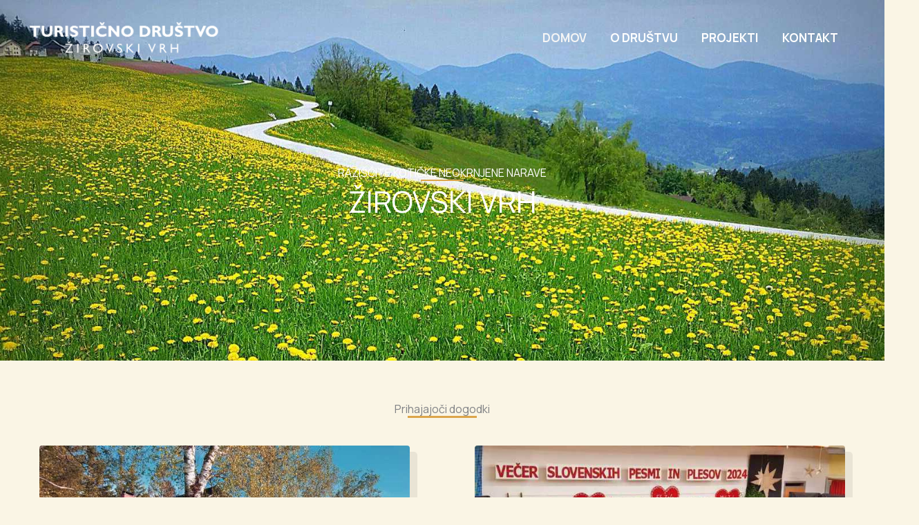

--- FILE ---
content_type: text/css
request_url: https://www.tdzirovskivrh.si/wp-content/uploads/elementor/css/post-540.css?ver=1769717749
body_size: 2392
content:
.elementor-540 .elementor-element.elementor-element-2cb5f4f{--display:flex;--min-height:0px;--flex-direction:row;--container-widget-width:calc( ( 1 - var( --container-widget-flex-grow ) ) * 100% );--container-widget-height:100%;--container-widget-flex-grow:1;--container-widget-align-self:stretch;--flex-wrap-mobile:wrap;--align-items:stretch;--gap:0px 0px;--row-gap:0px;--column-gap:0px;--overlay-opacity:0.4;--padding-top:230px;--padding-bottom:190px;--padding-left:0px;--padding-right:0px;}.elementor-540 .elementor-element.elementor-element-2cb5f4f:not(.elementor-motion-effects-element-type-background), .elementor-540 .elementor-element.elementor-element-2cb5f4f > .elementor-motion-effects-container > .elementor-motion-effects-layer{background-image:url("https://www.tdzirovskivrh.si/wp-content/uploads/2025/06/spredaj_bg.jpg");background-position:center center;background-repeat:no-repeat;background-size:cover;}.elementor-540 .elementor-element.elementor-element-2cb5f4f::before, .elementor-540 .elementor-element.elementor-element-2cb5f4f > .elementor-background-video-container::before, .elementor-540 .elementor-element.elementor-element-2cb5f4f > .e-con-inner > .elementor-background-video-container::before, .elementor-540 .elementor-element.elementor-element-2cb5f4f > .elementor-background-slideshow::before, .elementor-540 .elementor-element.elementor-element-2cb5f4f > .e-con-inner > .elementor-background-slideshow::before, .elementor-540 .elementor-element.elementor-element-2cb5f4f > .elementor-motion-effects-container > .elementor-motion-effects-layer::before{background-color:#141004;--background-overlay:'';}.elementor-540 .elementor-element.elementor-element-fe6a729{--display:flex;}.elementor-540 .elementor-element.elementor-element-de48581{text-align:center;}.elementor-540 .elementor-element.elementor-element-de48581 .elementor-heading-title{text-transform:uppercase;color:#FFFFFF;}.elementor-540 .elementor-element.elementor-element-8966e55{--divider-border-style:solid;--divider-color:var( --e-global-color-astglobalcolor0 );--divider-border-width:2px;}.elementor-540 .elementor-element.elementor-element-8966e55 > .elementor-widget-container{margin:0px 0px 0px 0px;}.elementor-540 .elementor-element.elementor-element-8966e55 .elementor-divider-separator{width:8%;margin:0 auto;margin-center:0;}.elementor-540 .elementor-element.elementor-element-8966e55 .elementor-divider{text-align:center;padding-block-start:0px;padding-block-end:0px;}.elementor-540 .elementor-element.elementor-element-c7345d2 > .elementor-widget-container{padding:0px 0px 0px 0px;}.elementor-540 .elementor-element.elementor-element-c7345d2{text-align:center;}.elementor-540 .elementor-element.elementor-element-c7345d2 .elementor-heading-title{font-size:43px;text-transform:uppercase;color:#FFFFFF;}.elementor-540 .elementor-element.elementor-element-7ba1da6 > .elementor-widget-container{margin:40px 0px 0px 0px;}.elementor-540 .elementor-element.elementor-element-556ef17{--display:flex;--flex-direction:row;--container-widget-width:calc( ( 1 - var( --container-widget-flex-grow ) ) * 100% );--container-widget-height:100%;--container-widget-flex-grow:1;--container-widget-align-self:stretch;--flex-wrap-mobile:wrap;--align-items:stretch;--gap:0px 0px;--row-gap:0px;--column-gap:0px;--padding-top:050px;--padding-bottom:100px;--padding-left:0px;--padding-right:0px;}.elementor-540 .elementor-element.elementor-element-40552d9{--display:flex;--flex-wrap:nowrap;}.elementor-540 .elementor-element.elementor-element-2fa8427{text-align:center;}.elementor-540 .elementor-element.elementor-element-e9a8110{--divider-border-style:solid;--divider-color:#DCA54A;--divider-border-width:3px;}.elementor-540 .elementor-element.elementor-element-e9a8110 .elementor-divider-separator{width:8%;margin:0 auto;margin-center:0;}.elementor-540 .elementor-element.elementor-element-e9a8110 .elementor-divider{text-align:center;padding-block-start:0px;padding-block-end:0px;}.elementor-540 .elementor-element.elementor-element-0e50bf9{--display:flex;--flex-direction:row;--container-widget-width:calc( ( 1 - var( --container-widget-flex-grow ) ) * 100% );--container-widget-height:100%;--container-widget-flex-grow:1;--container-widget-align-self:stretch;--flex-wrap-mobile:wrap;--align-items:stretch;--gap:0px 0px;--row-gap:0px;--column-gap:0px;--margin-top:30px;--margin-bottom:0px;--margin-left:0px;--margin-right:0px;--padding-top:0px;--padding-bottom:0px;--padding-left:0px;--padding-right:0px;}.elementor-540 .elementor-element.elementor-element-b2acd4a{--display:flex;}.elementor-540 .elementor-element.elementor-element-5818b3c img{width:88%;filter:brightness( 103% ) contrast( 96% ) saturate( 81% ) blur( 0px ) hue-rotate( 336deg );border-radius:4px 4px 4px 4px;box-shadow:10px 10px 0px 1px rgba(0,0,0,0.07);}.elementor-540 .elementor-element.elementor-element-984f40e > .elementor-widget-container{padding:27px 40px 0px 40px;}.elementor-540 .elementor-element.elementor-element-984f40e .elementor-image-box-title{margin-bottom:12px;}.elementor-540 .elementor-element.elementor-element-57b3a72 .elementor-button-content-wrapper{flex-direction:row-reverse;}.elementor-540 .elementor-element.elementor-element-57b3a72 .elementor-button .elementor-button-content-wrapper{gap:12px;}.elementor-540 .elementor-element.elementor-element-80afafb{--display:flex;}.elementor-540 .elementor-element.elementor-element-e2faee6 img{width:88%;filter:brightness( 103% ) contrast( 96% ) saturate( 101% ) blur( 0px ) hue-rotate( 353deg );border-radius:4px 4px 4px 4px;box-shadow:10px 10px 0px 1px rgba(0,0,0,0.07);}.elementor-540 .elementor-element.elementor-element-53001c6 > .elementor-widget-container{padding:27px 40px 0px 40px;}.elementor-540 .elementor-element.elementor-element-53001c6 .elementor-image-box-title{margin-bottom:12px;}.elementor-540 .elementor-element.elementor-element-dd7988d .elementor-button-content-wrapper{flex-direction:row-reverse;}.elementor-540 .elementor-element.elementor-element-dd7988d .elementor-button .elementor-button-content-wrapper{gap:12px;}.elementor-540 .elementor-element.elementor-element-24c68a1{--display:flex;--flex-direction:row;--container-widget-width:calc( ( 1 - var( --container-widget-flex-grow ) ) * 100% );--container-widget-height:100%;--container-widget-flex-grow:1;--container-widget-align-self:stretch;--flex-wrap-mobile:wrap;--align-items:stretch;--gap:0px 0px;--row-gap:0px;--column-gap:0px;--overlay-opacity:0.6;--padding-top:170px;--padding-bottom:170px;--padding-left:0px;--padding-right:0px;}.elementor-540 .elementor-element.elementor-element-24c68a1:not(.elementor-motion-effects-element-type-background), .elementor-540 .elementor-element.elementor-element-24c68a1 > .elementor-motion-effects-container > .elementor-motion-effects-layer{background-image:url("https://www.tdzirovskivrh.si/wp-content/uploads/2025/05/dom_zala.jpg");background-position:center center;background-repeat:no-repeat;background-size:cover;}.elementor-540 .elementor-element.elementor-element-24c68a1::before, .elementor-540 .elementor-element.elementor-element-24c68a1 > .elementor-background-video-container::before, .elementor-540 .elementor-element.elementor-element-24c68a1 > .e-con-inner > .elementor-background-video-container::before, .elementor-540 .elementor-element.elementor-element-24c68a1 > .elementor-background-slideshow::before, .elementor-540 .elementor-element.elementor-element-24c68a1 > .e-con-inner > .elementor-background-slideshow::before, .elementor-540 .elementor-element.elementor-element-24c68a1 > .elementor-motion-effects-container > .elementor-motion-effects-layer::before{background-color:var( --e-global-color-astglobalcolor7 );--background-overlay:'';}.elementor-540 .elementor-element.elementor-element-c761d1d{--display:flex;--padding-top:0%;--padding-bottom:0%;--padding-left:50%;--padding-right:0%;}.elementor-540 .elementor-element.elementor-element-c004b04{text-align:start;}.elementor-540 .elementor-element.elementor-element-c004b04 .elementor-heading-title{color:#FFFFFF;}.elementor-540 .elementor-element.elementor-element-93ea5d2{--divider-border-style:solid;--divider-color:var( --e-global-color-astglobalcolor0 );--divider-border-width:3px;}.elementor-540 .elementor-element.elementor-element-93ea5d2 .elementor-divider-separator{width:10%;}.elementor-540 .elementor-element.elementor-element-93ea5d2 .elementor-divider{padding-block-start:0px;padding-block-end:0px;}.elementor-540 .elementor-element.elementor-element-ccfcc53 > .elementor-widget-container{padding:0px 0px 0px 0px;}.elementor-540 .elementor-element.elementor-element-ccfcc53{color:#ffffff;}.elementor-540 .elementor-element.elementor-element-6ac07a6 > .elementor-widget-container{margin:20px 0px 0px 0px;padding:0px 0px 0px 0px;}.elementor-540 .elementor-element.elementor-element-6ac07a6 .elementor-button-content-wrapper{flex-direction:row-reverse;}.elementor-540 .elementor-element.elementor-element-6ac07a6 .elementor-button .elementor-button-content-wrapper{gap:12px;}.elementor-540 .elementor-element.elementor-element-84c3fd7{--display:flex;--flex-direction:column;--container-widget-width:100%;--container-widget-height:initial;--container-widget-flex-grow:0;--container-widget-align-self:initial;--flex-wrap-mobile:wrap;--margin-top:50px;--margin-bottom:0px;--margin-left:0px;--margin-right:0px;}.elementor-540 .elementor-element.elementor-element-57bc037 > .elementor-widget-container{margin:0px 0px 0px 0px;padding:0px 0px 0px 0px;}.elementor-540 .elementor-element.elementor-element-57bc037{text-align:center;}.elementor-540 .elementor-element.elementor-element-8fca92d{--display:flex;--flex-direction:column;--container-widget-width:100%;--container-widget-height:initial;--container-widget-flex-grow:0;--container-widget-align-self:initial;--flex-wrap-mobile:wrap;}.elementor-540 .elementor-element.elementor-element-862d4f5{--divider-border-style:solid;--divider-color:#DCA54A;--divider-border-width:3px;}.elementor-540 .elementor-element.elementor-element-862d4f5 .elementor-divider-separator{width:8%;margin:0 auto;margin-center:0;}.elementor-540 .elementor-element.elementor-element-862d4f5 .elementor-divider{text-align:center;padding-block-start:0px;padding-block-end:0px;}.elementor-540 .elementor-element.elementor-element-fd5f7b2{--display:flex;--flex-direction:column;--container-widget-width:100%;--container-widget-height:initial;--container-widget-flex-grow:0;--container-widget-align-self:initial;--flex-wrap-mobile:wrap;--margin-top:50px;--margin-bottom:0px;--margin-left:0px;--margin-right:0px;}.elementor-540 .elementor-element.elementor-element-bc86244{--grid-row-gap:35px;--grid-column-gap:0px;}.elementor-540 .elementor-element.elementor-element-bc86244 > .elementor-widget-container{padding:0px 0px 0px 0px;}.elementor-540 .elementor-element.elementor-element-bc86244 .elementor-post__thumbnail__link{width:100%;}.elementor-540 .elementor-element.elementor-element-bc86244 .elementor-post__meta-data span + span:before{content:"•";}.elementor-540 .elementor-element.elementor-element-bc86244 .elementor-post__card{border-width:0px;border-radius:0px;padding-top:0px;padding-bottom:0px;}.elementor-540 .elementor-element.elementor-element-bc86244 .elementor-post__text{padding:0 10px;margin-top:0px;}.elementor-540 .elementor-element.elementor-element-bc86244 .elementor-post__meta-data{padding:10px 10px;}.elementor-540 .elementor-element.elementor-element-bc86244 .elementor-post__avatar{padding-right:10px;padding-left:10px;}.elementor-540 .elementor-element.elementor-element-60f97b9{--display:flex;--flex-direction:row;--container-widget-width:calc( ( 1 - var( --container-widget-flex-grow ) ) * 100% );--container-widget-height:100%;--container-widget-flex-grow:1;--container-widget-align-self:stretch;--flex-wrap-mobile:wrap;--align-items:stretch;--gap:0px 0px;--row-gap:0px;--column-gap:0px;--padding-top:50px;--padding-bottom:100px;--padding-left:0px;--padding-right:0px;}.elementor-540 .elementor-element.elementor-element-8f20c5d{--display:flex;--flex-wrap:nowrap;}.elementor-540 .elementor-element.elementor-element-e428ee1{text-align:center;}.elementor-540 .elementor-element.elementor-element-5cf6d26{--divider-border-style:solid;--divider-color:#DCA54A;--divider-border-width:3px;}.elementor-540 .elementor-element.elementor-element-5cf6d26 .elementor-divider-separator{width:8%;margin:0 auto;margin-center:0;}.elementor-540 .elementor-element.elementor-element-5cf6d26 .elementor-divider{text-align:center;padding-block-start:0px;padding-block-end:0px;}.elementor-540 .elementor-element.elementor-element-588a51c{--display:flex;--flex-direction:row;--container-widget-width:calc( ( 1 - var( --container-widget-flex-grow ) ) * 100% );--container-widget-height:100%;--container-widget-flex-grow:1;--container-widget-align-self:stretch;--flex-wrap-mobile:wrap;--align-items:stretch;--gap:0px 0px;--row-gap:0px;--column-gap:0px;--margin-top:30px;--margin-bottom:0px;--margin-left:0px;--margin-right:0px;--padding-top:0px;--padding-bottom:0px;--padding-left:0px;--padding-right:0px;}.elementor-540 .elementor-element.elementor-element-d6c517a{--display:flex;}.elementor-540 .elementor-element.elementor-element-43c4199 img{width:88%;filter:brightness( 103% ) contrast( 96% ) saturate( 101% ) blur( 0px ) hue-rotate( 353deg );border-radius:4px 4px 4px 4px;box-shadow:10px 10px 0px 1px rgba(0,0,0,0.07);}.elementor-540 .elementor-element.elementor-element-fa3ea2d > .elementor-widget-container{padding:27px 40px 0px 40px;}.elementor-540 .elementor-element.elementor-element-fa3ea2d .elementor-image-box-title{margin-bottom:12px;}.elementor-540 .elementor-element.elementor-element-cbbface .elementor-button-content-wrapper{flex-direction:row-reverse;}.elementor-540 .elementor-element.elementor-element-cbbface .elementor-button .elementor-button-content-wrapper{gap:12px;}.elementor-540 .elementor-element.elementor-element-0090bc6{--display:flex;}.elementor-540 .elementor-element.elementor-element-472c871 img{width:88%;filter:brightness( 103% ) contrast( 96% ) saturate( 81% ) blur( 0px ) hue-rotate( 336deg );border-radius:4px 4px 4px 4px;box-shadow:10px 10px 0px 1px rgba(0,0,0,0.07);}.elementor-540 .elementor-element.elementor-element-8175fd8 > .elementor-widget-container{padding:27px 40px 0px 40px;}.elementor-540 .elementor-element.elementor-element-8175fd8 .elementor-image-box-title{margin-bottom:12px;}.elementor-540 .elementor-element.elementor-element-6231174 .elementor-button-content-wrapper{flex-direction:row-reverse;}.elementor-540 .elementor-element.elementor-element-6231174 .elementor-button .elementor-button-content-wrapper{gap:12px;}.elementor-540 .elementor-element.elementor-element-2cbfcd9{--display:flex;}.elementor-540 .elementor-element.elementor-element-2ccb3ac img{width:88%;filter:brightness( 103% ) contrast( 96% ) saturate( 101% ) blur( 0px ) hue-rotate( 353deg );border-radius:4px 4px 4px 4px;box-shadow:10px 10px 0px 1px rgba(0,0,0,0.07);}.elementor-540 .elementor-element.elementor-element-80691b0 > .elementor-widget-container{padding:27px 40px 0px 40px;}.elementor-540 .elementor-element.elementor-element-80691b0 .elementor-image-box-title{margin-bottom:12px;}.elementor-540 .elementor-element.elementor-element-eea9928 .elementor-button-content-wrapper{flex-direction:row-reverse;}.elementor-540 .elementor-element.elementor-element-eea9928 .elementor-button .elementor-button-content-wrapper{gap:12px;}.elementor-540 .elementor-element.elementor-element-05bb884{--display:flex;}.elementor-540 .elementor-element.elementor-element-ed6b7d8 img{width:88%;filter:brightness( 103% ) contrast( 96% ) saturate( 101% ) blur( 0px ) hue-rotate( 353deg );border-radius:4px 4px 4px 4px;box-shadow:10px 10px 0px 1px rgba(0,0,0,0.07);}.elementor-540 .elementor-element.elementor-element-254a839 > .elementor-widget-container{padding:27px 40px 0px 40px;}.elementor-540 .elementor-element.elementor-element-254a839 .elementor-image-box-title{margin-bottom:12px;}.elementor-540 .elementor-element.elementor-element-37e8aff .elementor-button-content-wrapper{flex-direction:row-reverse;}.elementor-540 .elementor-element.elementor-element-37e8aff .elementor-button .elementor-button-content-wrapper{gap:12px;}.elementor-540 .elementor-element.elementor-element-3565d7f{--display:flex;--flex-direction:row;--container-widget-width:calc( ( 1 - var( --container-widget-flex-grow ) ) * 100% );--container-widget-height:100%;--container-widget-flex-grow:1;--container-widget-align-self:stretch;--flex-wrap-mobile:wrap;--align-items:stretch;--gap:0px 0px;--row-gap:0px;--column-gap:0px;--padding-top:120px;--padding-bottom:120px;--padding-left:0px;--padding-right:0px;}.elementor-540 .elementor-element.elementor-element-bc902d9{--display:flex;--justify-content:flex-start;--padding-top:10px;--padding-bottom:0px;--padding-left:0px;--padding-right:60px;}.elementor-540 .elementor-element.elementor-element-569d77b{text-align:start;}.elementor-540 .elementor-element.elementor-element-db189e6{--divider-border-style:solid;--divider-color:var( --e-global-color-astglobalcolor0 );--divider-border-width:3px;}.elementor-540 .elementor-element.elementor-element-db189e6 .elementor-divider-separator{width:15%;margin:0 auto;margin-left:0;}.elementor-540 .elementor-element.elementor-element-db189e6 .elementor-divider{text-align:left;padding-block-start:0px;padding-block-end:0px;}.elementor-540 .elementor-element.elementor-element-ce554e8 > .elementor-widget-container{padding:17px 0px 0px 0px;}.elementor-540 .elementor-element.elementor-element-b966e9a{--display:flex;}.elementor-540 .elementor-element.elementor-element-739e5cd > .elementor-widget-container{border-radius:4px 4px 4px 4px;}.elementor-540 .elementor-element.elementor-element-739e5cd img{width:100%;filter:brightness( 103% ) contrast( 96% ) saturate( 134% ) blur( 0px ) hue-rotate( 0deg );border-radius:4px 4px 4px 4px;}.elementor-540 .elementor-element.elementor-element-89cd348 > .elementor-widget-container{border-radius:4px 4px 4px 4px;}.elementor-540 .elementor-element.elementor-element-89cd348 img{width:100%;filter:brightness( 103% ) contrast( 95% ) saturate( 110% ) blur( 0px ) hue-rotate( 346deg );border-radius:4px 4px 4px 4px;}.elementor-540 .elementor-element.elementor-element-1ac5c7c{--display:flex;}.elementor-540 .elementor-element.elementor-element-3ca2455 img{width:100%;filter:brightness( 103% ) contrast( 96% ) saturate( 134% ) blur( 0px ) hue-rotate( 0deg );border-radius:4px 4px 4px 4px;}.elementor-540 .elementor-element.elementor-element-76399ca img{width:100%;filter:brightness( 103% ) contrast( 96% ) saturate( 108% ) blur( 0px ) hue-rotate( 0deg );border-radius:4px 4px 4px 4px;}.elementor-540 .elementor-element.elementor-element-b7b5b7f{--display:flex;--flex-direction:column;--container-widget-width:100%;--container-widget-height:initial;--container-widget-flex-grow:0;--container-widget-align-self:initial;--flex-wrap-mobile:wrap;--margin-top:50px;--margin-bottom:0px;--margin-left:0px;--margin-right:0px;}.elementor-540 .elementor-element.elementor-element-b3f9eea > .elementor-widget-container{margin:0px 0px 0px 0px;padding:0px 0px 0px 0px;}.elementor-540 .elementor-element.elementor-element-b3f9eea{text-align:center;}.elementor-540 .elementor-element.elementor-element-c64dc79{--display:flex;--flex-direction:column;--container-widget-width:100%;--container-widget-height:initial;--container-widget-flex-grow:0;--container-widget-align-self:initial;--flex-wrap-mobile:wrap;}.elementor-540 .elementor-element.elementor-element-f2be763{--divider-border-style:solid;--divider-color:#DCA54A;--divider-border-width:3px;}.elementor-540 .elementor-element.elementor-element-f2be763 .elementor-divider-separator{width:8%;margin:0 auto;margin-center:0;}.elementor-540 .elementor-element.elementor-element-f2be763 .elementor-divider{text-align:center;padding-block-start:0px;padding-block-end:0px;}.elementor-540 .elementor-element.elementor-element-d3ee2a5{--display:flex;--overlay-opacity:0.44;--margin-top:50px;--margin-bottom:50px;--margin-left:50px;--margin-right:50px;}.elementor-540 .elementor-element.elementor-element-d3ee2a5::before, .elementor-540 .elementor-element.elementor-element-d3ee2a5 > .elementor-background-video-container::before, .elementor-540 .elementor-element.elementor-element-d3ee2a5 > .e-con-inner > .elementor-background-video-container::before, .elementor-540 .elementor-element.elementor-element-d3ee2a5 > .elementor-background-slideshow::before, .elementor-540 .elementor-element.elementor-element-d3ee2a5 > .e-con-inner > .elementor-background-slideshow::before, .elementor-540 .elementor-element.elementor-element-d3ee2a5 > .elementor-motion-effects-container > .elementor-motion-effects-layer::before{--background-overlay:'';}.elementor-540 .elementor-element.elementor-element-d3ee2a5 > .elementor-shape-top svg, .elementor-540 .elementor-element.elementor-element-d3ee2a5 > .e-con-inner > .elementor-shape-top svg{width:calc(150% + 1.3px);height:385px;}.elementor-540 .elementor-element.elementor-element-da0c32a .e-gallery-item:hover .elementor-gallery-item__overlay, .elementor-540 .elementor-element.elementor-element-da0c32a .e-gallery-item:focus .elementor-gallery-item__overlay{background-color:rgba(0,0,0,0.5);}.elementor-540 .elementor-element.elementor-element-da0c32a{--image-transition-duration:800ms;--overlay-transition-duration:800ms;--content-text-align:center;--content-padding:20px;--content-transition-duration:800ms;--content-transition-delay:800ms;}.elementor-540 .elementor-element.elementor-element-377a38d{--display:flex;}:root{--page-title-display:none;}@media(min-width:768px){.elementor-540 .elementor-element.elementor-element-2cb5f4f{--content-width:800px;}.elementor-540 .elementor-element.elementor-element-fe6a729{--width:100%;}.elementor-540 .elementor-element.elementor-element-556ef17{--content-width:1300px;}.elementor-540 .elementor-element.elementor-element-24c68a1{--content-width:1140px;}.elementor-540 .elementor-element.elementor-element-c761d1d{--width:100%;}.elementor-540 .elementor-element.elementor-element-60f97b9{--content-width:1300px;}.elementor-540 .elementor-element.elementor-element-3565d7f{--content-width:1140px;}.elementor-540 .elementor-element.elementor-element-bc902d9{--width:33.33%;}.elementor-540 .elementor-element.elementor-element-b966e9a{--width:33.33%;}.elementor-540 .elementor-element.elementor-element-1ac5c7c{--width:33.33%;}.elementor-540 .elementor-element.elementor-element-d3ee2a5{--content-width:1600px;}}@media(max-width:1024px) and (min-width:768px){.elementor-540 .elementor-element.elementor-element-b2acd4a{--width:50%;}.elementor-540 .elementor-element.elementor-element-80afafb{--width:50%;}.elementor-540 .elementor-element.elementor-element-d6c517a{--width:50%;}.elementor-540 .elementor-element.elementor-element-0090bc6{--width:50%;}.elementor-540 .elementor-element.elementor-element-2cbfcd9{--width:50%;}.elementor-540 .elementor-element.elementor-element-05bb884{--width:50%;}.elementor-540 .elementor-element.elementor-element-bc902d9{--width:40%;}.elementor-540 .elementor-element.elementor-element-b966e9a{--width:30%;}.elementor-540 .elementor-element.elementor-element-1ac5c7c{--width:30%;}}@media(min-width:1025px){.elementor-540 .elementor-element.elementor-element-24c68a1:not(.elementor-motion-effects-element-type-background), .elementor-540 .elementor-element.elementor-element-24c68a1 > .elementor-motion-effects-container > .elementor-motion-effects-layer{background-attachment:fixed;}}@media(max-width:1024px){.elementor-540 .elementor-element.elementor-element-2cb5f4f{--padding-top:120px;--padding-bottom:100px;--padding-left:0px;--padding-right:0px;}.elementor-540 .elementor-element.elementor-element-8966e55 .elementor-divider-separator{width:12%;}.elementor-540 .elementor-element.elementor-element-556ef17{--padding-top:75px;--padding-bottom:10px;--padding-left:0px;--padding-right:0px;}.elementor-540 .elementor-element.elementor-element-40552d9{--padding-top:0px;--padding-bottom:0px;--padding-left:0px;--padding-right:0px;}.elementor-540 .elementor-element.elementor-element-0e50bf9{--padding-top:0px;--padding-bottom:60px;--padding-left:0px;--padding-right:0px;}.elementor-540 .elementor-element.elementor-element-984f40e > .elementor-widget-container{padding:10px 35px 0px 35px;}.elementor-540 .elementor-element.elementor-element-53001c6 > .elementor-widget-container{padding:10px 35px 0px 35px;}.elementor-540 .elementor-element.elementor-element-24c68a1{--padding-top:80px;--padding-bottom:80px;--padding-left:0px;--padding-right:60px;}.elementor-540 .elementor-element.elementor-element-60f97b9{--padding-top:75px;--padding-bottom:10px;--padding-left:0px;--padding-right:0px;}.elementor-540 .elementor-element.elementor-element-8f20c5d{--padding-top:0px;--padding-bottom:0px;--padding-left:0px;--padding-right:0px;}.elementor-540 .elementor-element.elementor-element-588a51c{--padding-top:0px;--padding-bottom:60px;--padding-left:0px;--padding-right:0px;}.elementor-540 .elementor-element.elementor-element-fa3ea2d > .elementor-widget-container{padding:10px 35px 0px 35px;}.elementor-540 .elementor-element.elementor-element-8175fd8 > .elementor-widget-container{padding:10px 35px 0px 35px;}.elementor-540 .elementor-element.elementor-element-80691b0 > .elementor-widget-container{padding:10px 35px 0px 35px;}.elementor-540 .elementor-element.elementor-element-254a839 > .elementor-widget-container{padding:10px 35px 0px 35px;}.elementor-540 .elementor-element.elementor-element-3565d7f{--padding-top:70px;--padding-bottom:70px;--padding-left:0px;--padding-right:0px;}.elementor-540 .elementor-element.elementor-element-bc902d9{--padding-top:0px;--padding-bottom:0px;--padding-left:25px;--padding-right:20px;}.elementor-540 .elementor-element.elementor-element-ce554e8 > .elementor-widget-container{margin:0px 0px 0px 0px;padding:0px 0px 0px 0px;}.elementor-540 .elementor-element.elementor-element-739e5cd > .elementor-widget-container{margin:0px 0px 0px 0px;padding:0px 0px 0px 0px;}.elementor-540 .elementor-element.elementor-element-89cd348 > .elementor-widget-container{margin:0px 0px 0px 0px;padding:0px 0px 0px 0px;}.elementor-540 .elementor-element.elementor-element-3ca2455 > .elementor-widget-container{margin:0px 0px 0px 0px;padding:0px 0px 0px 0px;}.elementor-540 .elementor-element.elementor-element-76399ca > .elementor-widget-container{margin:0px 0px 0px 0px;padding:0px 0px 0px 0px;}}@media(max-width:767px){.elementor-540 .elementor-element.elementor-element-2cb5f4f{--padding-top:120px;--padding-bottom:60px;--padding-left:0px;--padding-right:0px;}.elementor-540 .elementor-element.elementor-element-c7345d2 > .elementor-widget-container{margin:-10px 0px 0px 0px;}.elementor-540 .elementor-element.elementor-element-556ef17{--padding-top:55px;--padding-bottom:0px;--padding-left:0px;--padding-right:0px;}.elementor-540 .elementor-element.elementor-element-2fa8427{text-align:center;}.elementor-540 .elementor-element.elementor-element-e9a8110 .elementor-divider-separator{width:18%;margin:0 auto;margin-center:0;}.elementor-540 .elementor-element.elementor-element-e9a8110 .elementor-divider{text-align:center;}.elementor-540 .elementor-element.elementor-element-b2acd4a{--padding-top:40px;--padding-bottom:45px;--padding-left:0px;--padding-right:0px;}.elementor-540 .elementor-element.elementor-element-80afafb{--padding-top:0px;--padding-bottom:0px;--padding-left:0px;--padding-right:0px;}.elementor-540 .elementor-element.elementor-element-24c68a1{--padding-top:60px;--padding-bottom:60px;--padding-left:20px;--padding-right:20px;}.elementor-540 .elementor-element.elementor-element-c761d1d{--padding-top:0px;--padding-bottom:0px;--padding-left:0px;--padding-right:0px;}.elementor-540 .elementor-element.elementor-element-c004b04{text-align:start;}.elementor-540 .elementor-element.elementor-element-93ea5d2 .elementor-divider-separator{width:18%;margin:0 auto;margin-left:0;}.elementor-540 .elementor-element.elementor-element-93ea5d2 .elementor-divider{text-align:left;}.elementor-540 .elementor-element.elementor-element-ccfcc53 > .elementor-widget-container{padding:0px 0px 0px 0px;}.elementor-540 .elementor-element.elementor-element-ccfcc53{text-align:start;}.elementor-540 .elementor-element.elementor-element-bc86244 .elementor-post__thumbnail__link{width:100%;}.elementor-540 .elementor-element.elementor-element-60f97b9{--padding-top:55px;--padding-bottom:0px;--padding-left:0px;--padding-right:0px;}.elementor-540 .elementor-element.elementor-element-e428ee1{text-align:center;}.elementor-540 .elementor-element.elementor-element-5cf6d26 .elementor-divider-separator{width:18%;margin:0 auto;margin-center:0;}.elementor-540 .elementor-element.elementor-element-5cf6d26 .elementor-divider{text-align:center;}.elementor-540 .elementor-element.elementor-element-d6c517a{--padding-top:0px;--padding-bottom:0px;--padding-left:0px;--padding-right:0px;}.elementor-540 .elementor-element.elementor-element-0090bc6{--padding-top:40px;--padding-bottom:45px;--padding-left:0px;--padding-right:0px;}.elementor-540 .elementor-element.elementor-element-2cbfcd9{--padding-top:0px;--padding-bottom:0px;--padding-left:0px;--padding-right:0px;}.elementor-540 .elementor-element.elementor-element-05bb884{--padding-top:0px;--padding-bottom:0px;--padding-left:0px;--padding-right:0px;}.elementor-540 .elementor-element.elementor-element-3565d7f{--gap:0px 0px;--row-gap:0px;--column-gap:0px;--padding-top:60px;--padding-bottom:78px;--padding-left:0px;--padding-right:0px;}.elementor-540 .elementor-element.elementor-element-bc902d9{--width:100%;--padding-top:0px;--padding-bottom:50px;--padding-left:20px;--padding-right:20px;}.elementor-540 .elementor-element.elementor-element-569d77b{text-align:start;}.elementor-540 .elementor-element.elementor-element-db189e6 .elementor-divider-separator{width:18%;margin:0 auto;margin-left:0;}.elementor-540 .elementor-element.elementor-element-db189e6 .elementor-divider{text-align:left;}.elementor-540 .elementor-element.elementor-element-ce554e8 > .elementor-widget-container{padding:0px 0px 0px 0px;}.elementor-540 .elementor-element.elementor-element-ce554e8{text-align:start;}.elementor-540 .elementor-element.elementor-element-b966e9a{--width:100%;--gap:20px 20px;--row-gap:20px;--column-gap:20px;--padding-top:10px;--padding-bottom:10px;--padding-left:10px;--padding-right:10px;}.elementor-540 .elementor-element.elementor-element-739e5cd > .elementor-widget-container{margin:0px 0px 0px 0px;padding:0px 0px 0px 0px;}.elementor-540 .elementor-element.elementor-element-89cd348 > .elementor-widget-container{margin:0px 0px 0px 0px;padding:0px 0px 0px 0px;}.elementor-540 .elementor-element.elementor-element-1ac5c7c{--width:100%;--gap:20px 20px;--row-gap:20px;--column-gap:20px;--padding-top:10px;--padding-bottom:10px;--padding-left:10px;--padding-right:10px;}.elementor-540 .elementor-element.elementor-element-3ca2455 > .elementor-widget-container{margin:0px 0px 0px 0px;padding:0px 0px 0px 0px;}.elementor-540 .elementor-element.elementor-element-76399ca > .elementor-widget-container{margin:0px 0px 0px 0px;padding:0px 0px 0px 0px;}}